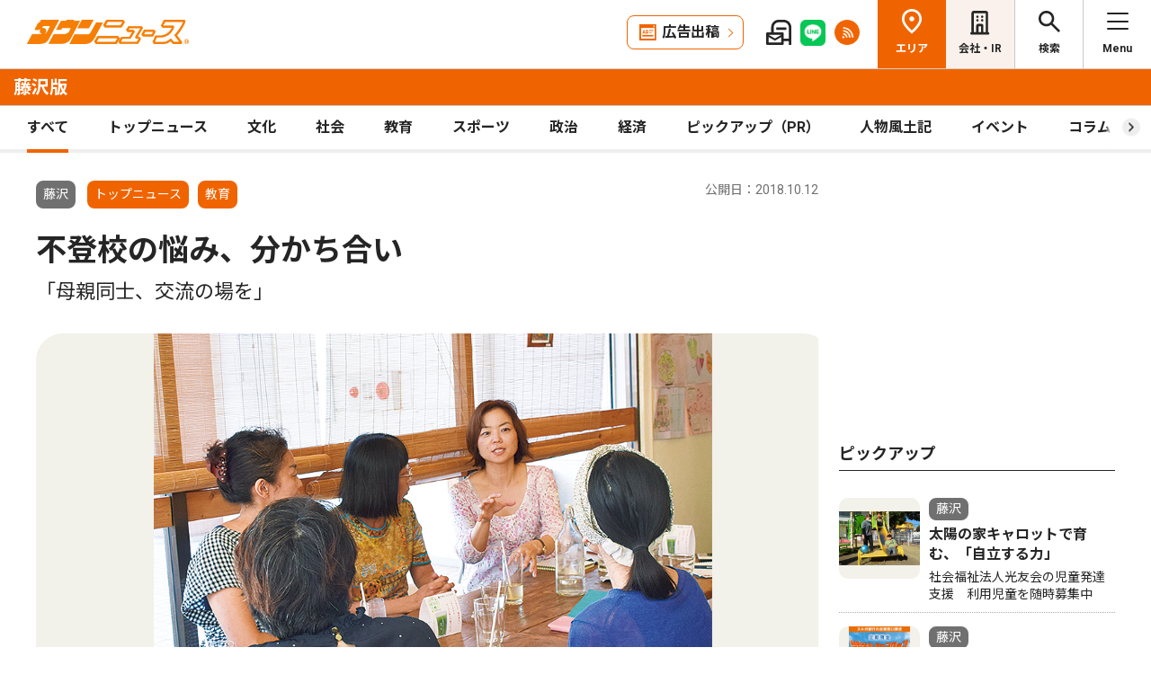

--- FILE ---
content_type: text/html; charset=UTF-8
request_url: https://www.townnews.co.jp/0601/2018/10/12/452849.html
body_size: 17920
content:
<!DOCTYPE html>
<html lang="ja">
<head>
<meta charset="UTF-8">
<meta name="viewport" content="width=device-width,user-scalable=no">
<meta http-equiv="X-UA-Compatible" content="IE=edge">

<title>不登校の悩み、分かち合い 「母親同士、交流の場を」 | 藤沢 | タウンニュース</title>
<meta name="description" content="　年々増え続けている不登校児童生徒。しかし公的な支援や情報が少ないため、当事者家...">

<meta property="fb:app_id" content="1428925777359294">
<meta name="twitter:card" content="summary_large_image">
<meta property="og:site_name" content="タウンニュース">
<meta property="og:type" content="article">
<meta property="og:url" content="">


<meta property="og:title" content="不登校の悩み、分かち合い 「母親同士、交流の場を」 | 藤沢 | タウンニュース">
<meta property="og:description" content="年々増え続けている不登校児童生徒。しかし公的な支援や情報が少ないため、当事者家族が孤立しがちだ。そんな状況を打破しようと５月、藤沢市内で母親同士の交流の場が誕生した。市...">







<meta property="og:image" content="https://www.townnews.co.jp/0601/images/a000807213_01.jpg">
<meta property="og:image:width" content="1200">
<meta property="og:image:height" content="1023">






<link rel="preconnect" href="https://fonts.googleapis.com">
<link rel="preconnect" href="https://fonts.gstatic.com" crossorigin>
<link href="https://fonts.googleapis.com/css2?family=Noto+Sans+JP:wght@400;500;700&family=Roboto:wght@400;500;700&display=swap" rel="stylesheet">

<link rel="stylesheet" type="text/css" href="/css/slick.css">
<link rel="stylesheet" type="text/css" href="/css/common.css">
<link rel="stylesheet" type="text/css" href="/css/tieup.css">
<link rel="stylesheet" type="text/css" href="/css/style.css">
<script src="/js/jquery.min.js"></script>
<script src="/js/slick.min.js"></script>
<script src="/js/common.js"></script>
<script src="/js/action.js"></script>






<script async src="https://securepubads.g.doubleclick.net/tag/js/gpt.js" crossorigin="anonymous"></script>
<script>
  window.googletag = window.googletag || {cmd: []};
  googletag.cmd.push(function() {

    //全ページ共通 
    googletag.defineSlot('/2811735/common_house01_300x100', [300, 100], 'div-gpt-ad-1562658343235-0').addService(googletag.pubads());
    googletag.defineSlot('/2811735/common_house02_300x100', [300, 100], 'div-gpt-ad-1562658393646-0').addService(googletag.pubads());
    googletag.defineSlot('/2811735/common_house03_300x100', [300, 100], 'div-gpt-ad-1562658459837-0').addService(googletag.pubads());
    googletag.defineSlot('/2811735/common_house04_320x100', [320, 100], 'div-gpt-ad-1760520735842-0').addService(googletag.pubads());
    googletag.defineSlot('/2811735/common_house05_320x100', [320, 100], 'div-gpt-ad-1760520781373-0').addService(googletag.pubads());

    //エリア別


    googletag.defineSlot('/2811735/0601_rectangleM_300x250', [300, 250], 'div-gpt-ad-1562716010601-2').addService(googletag.pubads());
    googletag.defineSlot('/2811735/0601_pc_special01_300x100', [300, 100], 'div-gpt-ad-1712711601785-0').addService(googletag.pubads());
    googletag.defineSlot('/2811735/0601_pc_special02_300x100', [300, 100], 'div-gpt-ad-1712711601786-0').addService(googletag.pubads());
    googletag.defineSlot('/2811735/0601_rectangleS_300x100', [300, 100], 'div-gpt-ad-1562716010601-3').addService(googletag.pubads());
    googletag.defineSlot('/2811735/0601_rectangleS_300x100', [300, 100], 'div-gpt-ad-1712711601846-0').addService(googletag.pubads());
    googletag.defineSlot('/2811735/0601_05ad_300x100', [300, 100], 'div-gpt-ad-1759982460372-0').addService(googletag.pubads());
    googletag.defineSlot('/2811735/0601_06ad_300x100', [300, 100], 'div-gpt-ad-1759982488951-0').addService(googletag.pubads());


    googletag.pubads().enableSingleRequest();
    googletag.enableServices();
  });
</script>

<link rel="canonical" href="https://www.townnews.co.jp/0601/2018/10/12/452849.html" />
<!-- ▼▼▼ GoogleAnalytics4 ▼▼▼ -->
<!-- Global site tag (gtag.js) - Google Analytics -->
<script async src="https://www.googletagmanager.com/gtag/js?id=G-S0NKCCBFQP"></script>
<script>
  window.dataLayer = window.dataLayer || [];
  function gtag(){dataLayer.push(arguments);}
  gtag('js', new Date());

  gtag('config', 'G-S0NKCCBFQP');
</script>
<!-- ▲▲▲ GoogleAnalytics4 ▲▲▲ -->


<!-- ▼▼▼Google Tag Manager▼▼▼ -->
<script>(function(w,d,s,l,i){w[l]=w[l]||[];w[l].push({'gtm.start':
new Date().getTime(),event:'gtm.js'});var f=d.getElementsByTagName(s)[0],
j=d.createElement(s),dl=l!='dataLayer'?'&l='+l:'';j.async=true;j.src=
'https://www.googletagmanager.com/gtm.js?id='+i+dl;f.parentNode.insertBefore(j,f);
})(window,document,'script','dataLayer','GTM-NV8XGJ');</script>
<!-- ▲▲▲End Google Tag Manager▲▲▲ -->
</head>


<script>
var $g_entry_blog_id = '46';
var $g_entry_categories = 'トップニュース,教育';
var $g_entry_date = '20181012000000';
</script>
<script src="/js/entry_advertising.js?2025110501"></script>
<script>
document.addEventListener('DOMContentLoaded', function() {
$.ajax({
    type: "GET",
    url: "/entry_ad.json", 
    dataType: "json",
    cache: false,
    async: false
}).then(
    function (json) {
        console.log("load start");
        entry_body = $('#kijiId').html();
        var p_blog_id = '46';
        if (entry_body == ''){ exit; }
        p_categories = 'トップニュース,教育';
        p_date = '20181012000000';
        position = 10;
        ad_text = get_entry_ad_json(json, position, p_categories, p_date, p_blog_id);
        entry_body = insert_entry_ad(entry_body, position, ad_text);
        position = 20;
        ad_text = get_entry_ad_json(json, position, p_categories, p_date, p_blog_id);
        entry_body = insert_entry_ad(entry_body, position, ad_text);
        position = 30;
        ad_text = get_entry_ad_json(json, position, p_categories, p_date, p_blog_id);
        entry_body = insert_entry_ad(entry_body, position, ad_text);
        $('#kijiId').html(entry_body);
    },
    function () {
        console.log("load error");
    }
);
});
</script>

<body>
<div id="wrap">

<header id="head">
		<h1 class="logo">
          <a href="https://www.townnews.co.jp/"><img src="/img/h_logo.png" alt="タウンニュース"></a>
          <a href="https://www.townnews.co.jp/0601/"><span class="area">藤沢版</span></a>
        </h1>
		<p class="top"><a href="https://www.townnews.co.jp/">総合TOPへ</a></p>
		<ul class="link">
			<li class="btn"><a href="https://www.townnews.co.jp/business/">広告出稿</a></li>
			<li><a href="https://www.townnews.co.jp/mail/subscribe?header"><img src="/img/mail1.png" alt="mail"></a></li>
			<li><a href="https://www.townnews.co.jp/line-subscribe.html"><img src="/img/sns1.png" alt="line"></a></li>
			<li><a href="https://www.townnews.co.jp/index.xml"><img src="/img/sns5.png" alt="rss"></a></li>
		</ul>
		<ul class="nav">
			<li class="area"><span>エリア</span></li>
			<li class="company"><a href="https://www.townnews.co.jp/corporate/">会社・IR</a></li>
			<li class="search"><span>検索</span></li>
			<li class="menu"><span>Menu</span></li>
		</ul>
 
		<p class="area-name pcHide"><a href="https://www.townnews.co.jp/0601/">藤沢版</a></p>




		<div class="category">
			<ul>
				<li class="act"><a href="https://www.townnews.co.jp/0601/">すべて</a></li>
				<li class="" ><a href="https://www.townnews.co.jp/0601/topnews/">トップニュース</a></li>
				<li class="" ><a href="https://www.townnews.co.jp/0601/culture/">文化</a></li>
				<li class="" ><a href="https://www.townnews.co.jp/0601/social/">社会</a></li>
				<li class="" ><a href="https://www.townnews.co.jp/0601/education/">教育</a></li>
				<li class="" ><a href="https://www.townnews.co.jp/0601/sports/">スポーツ</a></li>
				<li class="" ><a href="https://www.townnews.co.jp/0601/politics/">政治</a></li>
				<li class="" ><a href="https://www.townnews.co.jp/0601/economy/">経済</a></li>
				<li class="" ><a href="https://www.townnews.co.jp/0601/pickup/">ピックアップ（PR）</a></li>
				<li class="" ><a href="https://www.townnews.co.jp/0601/person/">人物風土記</a></li>
                <li class="" ><a href="https://www.townnews.co.jp/0601/localnews/event/">イベント</a></li>
				<li class="sub"><a href="https://www.townnews.co.jp/0601/column/">コラム</a></li>
				<li class=""><a href="https://www.townnews.co.jp/0601/athome/">あっとほーむ</a></li>
				<li class=""><a href="https://www.townnews.co.jp/0601/present/">プレゼント</a></li>
</ul>
		<!--category--></div>
			<div class="sub-category">
				<ul class="inner">
					<li><a href="https://www.townnews.co.jp/0601/column/">すべてのコラム</a></li>
	
        
		
        
                
                        <li><a href="https://www.townnews.co.jp/0601/column/cat-518/">ベルマガ通信</a></li>
                
        
	
        
		
        
                
                        <li><a href="https://www.townnews.co.jp/0601/column/how-to/">HOW TO コミュニケーション</a></li>
                
        
	
        
		
        
                
                        <li><a href="https://www.townnews.co.jp/0601/column/cat-515/">お口と歯の健康</a></li>
                
        
	
        
		
        
                
                        <li><a href="https://www.townnews.co.jp/0601/column/cat-517/">ひとつながりで高める地域防災</a></li>
                
        
	
        
		
        
                
                        <li><a href="https://www.townnews.co.jp/0601/column/cat-516/">わがまち郷土愛</a></li>
                
        
	
        
		
        
                
                        <li><a href="https://www.townnews.co.jp/0601/column/tech/">フジサワTECH</a></li>
                
        
	
        
		
        
                
                        <li><a href="https://www.townnews.co.jp/0601/column/cat-514/">税金あれこれ。</a></li>
                
        
	
				</ul>
			<!--sub-category--></div>


	</header><div id="side-nav">
		<div class="menu">
            <h2>藤沢版</h2>
			<p class="close">閉じる</p>
			<ul class="menu-list1">
				<li><a href="https://www.townnews.co.jp/0601/culture/">文化</a></li>
				<li><a href="https://www.townnews.co.jp/0601/social/">社会</a></li>
				<li><a href="https://www.townnews.co.jp/0601/education/">教育</a></li>
				<li><a href="https://www.townnews.co.jp/0601/sports/">スポーツ</a></li>
				<li><a href="https://www.townnews.co.jp/0601/politics/">政治</a></li>
				<li><a href="https://www.townnews.co.jp/0601/economy/">経済</a></li>
                <li><a href="https://www.townnews.co.jp/0601/localnews/event/">イベント</a></li>
				<li><a href="https://www.townnews.co.jp/0601/present/">プレゼント</a></li>
			</ul>
			<ul class="menu-list2">
				<li><a href="https://www.townnews.co.jp/0601/topnews/">トップニュース</a></li>
                <li><a href="https://www.townnews.co.jp/0601/advertising/">意見広告・議会報告</a></li>
                <li><a href="https://www.townnews.co.jp/0601/pickup/">ピックアップ（PR）</a></li>
                <li><a href="https://www.townnews.co.jp/0601/person/">人物風土記</a></li>
				<li class="sub"><a href="#">コラム</a>
					<div class="sub-category">
						<ul>
							<li><a href="https://www.townnews.co.jp/0601/column/">すべてのコラム</a></li>
			
                            
						    
                        
                            
                                <li><a href="https://www.townnews.co.jp/0601/column/cat-518/">ベルマガ通信</a></li>
                            
                        
			
                            
						    
                        
                            
                                <li><a href="https://www.townnews.co.jp/0601/column/how-to/">HOW TO コミュニケーション</a></li>
                            
                        
			
                            
						    
                        
                            
                                <li><a href="https://www.townnews.co.jp/0601/column/cat-515/">お口と歯の健康</a></li>
                            
                        
			
                            
						    
                        
                            
                                <li><a href="https://www.townnews.co.jp/0601/column/cat-517/">ひとつながりで高める地域防災</a></li>
                            
                        
			
                            
						    
                        
                            
                                <li><a href="https://www.townnews.co.jp/0601/column/cat-516/">わがまち郷土愛</a></li>
                            
                        
			
                            
						    
                        
                            
                                <li><a href="https://www.townnews.co.jp/0601/column/tech/">フジサワTECH</a></li>
                            
                        
			
                            
						    
                        
                            
                                <li><a href="https://www.townnews.co.jp/0601/column/cat-514/">税金あれこれ。</a></li>
                            
                        
			
						</ul>
					<!--sub-category--></div>
				</li>
                <li><a href="https://www.townnews.co.jp/0601/athome/">あっとほーむデスク</a></li>

			</ul>

			<div class="top-block">
				<h2>タウンニュース総合TOP</h2>
				<ul class="menu-list2">
					<li><a href="https://www.townnews.co.jp/pr/prtimes/">PR TIMES (プレスリリース)</a></li>
					<li><a href="https://www.townnews.co.jp/album/">WEBアルバム</a></li>
				</ul>
				<p class="top-link"><a href="https://www.townnews.co.jp/">タウンニュースTOPへ</a></p>
			<!--top-block--></div>

			<ul class="menu-list3">
				<li><a href="https://www.townnews.co.jp/corporate/">会社・IR情報</a></li>
				<li><a href="https://www.townnews.co.jp/business/">広告掲載をご検討の方へ</a></li>
				<li><a href="https://www.townnews.co.jp/recruit/">採用情報</a></li>
			</ul>
			<ul class="menu-btn">
				<li><a href="https://www.townnews.co.jp/line-subscribe.html">タウンニュース for LINEのご登録</a></li>
				<li><a href="https://www.townnews.co.jp/mail/subscribe?header">メール版タウンニュースのご登録</a></li>
				<li class="ad"><a href="/business/">広告出稿をご検討のスポンサー様へ</a></li>
			</ul>
			<ul class="sns">
				<li><a href="https://www.townnews.co.jp/line-subscribe.html" target="_blank"><img src="/img/sns1.png" alt="LINE"></a></li>
				<li><a href="https://twitter.com/townnews_twi" target="_blank"><img src="/img/sns2.png" alt="X"></a></li>
				<li><a href="https://www.facebook.com/townnews.fb" target="_blank"><img src="/img/sns3.png" alt="Facebook"></a></li>
				<li><a href="https://www.youtube.com/@townnews2481" target="_blank"><img src="/img/sns4.png" alt="youtube"></a></li>
				<li><a href="https://www.townnews.co.jp/index.xml" target="_blank"><img src="/img/sns5.png" alt="RSS"></a></li>
			</ul>
			<p class="contact"><a href="/corporate/contact.html">お問い合わせ</a></p>
			<p class="close btm">閉じる</p>
		<!--menu--></div>

		<div class="area">
			<h2>エリア一覧</h2>
			<p class="close">閉じる</p>
			<dl>
				<dt>横浜エリア</dt>
				<dd>
					<ul>
						<li><a href="https://www.townnews.co.jp/0101/">青葉区</a></li>
						<li><a href="https://www.townnews.co.jp/0102/">緑区</a></li>
						<li><a href="https://www.townnews.co.jp/0103/">港北区</a></li>
						<li><a href="https://www.townnews.co.jp/0104/">都筑区</a></li>
						<li><a href="https://www.townnews.co.jp/0105/">旭区・瀬谷区</a></li>
						<li><a href="https://www.townnews.co.jp/0108/">戸塚区・泉区</a></li>
						<li><a href="https://www.townnews.co.jp/0112/">港南区・栄区</a></li>
						<li><a href="https://www.townnews.co.jp/0113/">中区・西区・南区</a></li>
						<li><a href="https://www.townnews.co.jp/0110/">金沢区・磯子区</a></li>
						<li><a href="https://www.townnews.co.jp/0115/">保土ケ谷区</a></li>
						<li><a href="https://www.townnews.co.jp/0116/">鶴見区</a></li>
						<li><a href="https://www.townnews.co.jp/0117/">神奈川区</a></li>
					</ul>
				</dd>
				<dt>川崎エリア</dt>
				<dd>
					<ul>
						<li><a href="https://www.townnews.co.jp/0201/">宮前区</a></li>
						<li><a href="https://www.townnews.co.jp/0202/">高津区</a></li>
						<li><a href="https://www.townnews.co.jp/0203/">多摩区・麻生区</a></li>
						<li><a href="https://www.townnews.co.jp/0204/">中原区</a></li>
						<li><a href="https://www.townnews.co.jp/0206/">川崎区・幸区</a></li>
					</ul>
				</dd>
				<dt>相模原・東京多摩エリア</dt>
				<dd>
					<ul>
						<li><a href="https://www.townnews.co.jp/0301/">さがみはら中央区</a></li>
						<li><a href="https://www.townnews.co.jp/0302/">さがみはら南区</a></li>
						<li><a href="https://www.townnews.co.jp/0303/">さがみはら緑区</a></li>
						<li><a href="https://www.townnews.co.jp/0304/">町田</a></li>
						<li><a href="https://www.townnews.co.jp/0305/">八王子</a></li>
						<li><a href="https://www.townnews.co.jp/0306/">多摩</a></li>
					</ul>
				</dd>
				<dt>県央エリア</dt>
				<dd>
					<ul>
						<li><a href="https://www.townnews.co.jp/0401/">大和</a></li>
						<li><a href="https://www.townnews.co.jp/0402/">海老名・座間・綾瀬</a></li>
						<li><a href="https://www.townnews.co.jp/0404/">厚木・愛川・清川</a></li>
						<li><a href="https://www.townnews.co.jp/0405/">伊勢原</a></li>
					</ul>
				</dd>
				<dt>横須賀・三浦エリア</dt>
				<dd>
					<ul>
						<li><a href="https://www.townnews.co.jp/0501/">横須賀・三浦</a></li>
						<li><a href="https://www.townnews.co.jp/0503/">逗子・葉山</a></li>
					</ul>
				</dd>
				<dt>湘南・県西エリア</dt>
				<dd>
					<ul>
						<li><a href="https://www.townnews.co.jp/0601/">藤沢</a></li>
						<li><a href="https://www.townnews.co.jp/0602/">鎌倉</a></li>
						<li><a href="https://www.townnews.co.jp/0603/">茅ヶ崎・寒川</a></li>
						<li><a href="https://www.townnews.co.jp/0605/">平塚・大磯・二宮・中井</a></li>
						<li><a href="https://www.townnews.co.jp/0607/">小田原・箱根・湯河原・真鶴</a></li>
						<li><a href="https://www.townnews.co.jp/0608/">足柄</a></li>
						<li><a href="https://www.townnews.co.jp/0610/">秦野</a></li>
					</ul>
				</dd>
			</dl>
			<p class="close btm">閉じる</p>
		<!--area--></div>

		<div class="search">

<h2>記事をさがす</h2>
			<p class="close">閉じる</p>
            <p class="search-text">キーワード・カテゴリ・年月のいずれかを入力してください。<br>
            ※エリアのみの選択では記事検索できません。</p>
			<form id="side-search-form" name="search-form" action="/cgi-bin/product/mt-search.cgi" method="get">
				<input type="hidden" name="blog_id" value="46" />
				<input type="hidden" name="limit" value="20" />
				<p class="text"><input name="search" type="text" placeholder="キーワードを入力"></p>
                <input type="hidden" name="IncludeBlogs" value="46" />
				<ul class="select">


                    
                    
                    <li>
                        <select id="side-category" name="category">
						<option value="">カテゴリ選択</option>
                        <option value="トップニュース"  >トップニュース</option>
						<option value="文化"  >文化</option>
						<option value="社会"  >社会</option>
						<option value="教育"  >教育</option>
						<option value="スポーツ"  >スポーツ</option>
						<option value="政治"  >政治</option>
						<option value="経済"  >経済</option>
						<option value="人物風土記"   >人物風土記</option>
						<option value="ピックアップ（PR）"   >ピックアップ（PR）</option>
						<option value="イベント"   >イベント</option>
						<option value="コラム"   >コラム</option>
						<option value="プレゼント"  >プレゼント</option>
					    </select>
                   </li>
				   <li>
<!-- 年月選択コンボボックス -->





                      <select id="side-search_year_month" name="search_year_month">
                        <option value="">年月を選択</option>
                        

<option value="202601">2026年01月</option>

<option value="202512">2025年12月</option>

<option value="202511">2025年11月</option>

<option value="202510">2025年10月</option>

<option value="202509">2025年09月</option>

<option value="202508">2025年08月</option>

<option value="202507">2025年07月</option>

<option value="202506">2025年06月</option>

<option value="202505">2025年05月</option>

<option value="202504">2025年04月</option>

<option value="202503">2025年03月</option>

<option value="202502">2025年02月</option>

<option value="202501">2025年01月</option>

<option value="202412">2024年12月</option>

<option value="202411">2024年11月</option>

<option value="202410">2024年10月</option>

<option value="202409">2024年09月</option>

<option value="202408">2024年08月</option>

<option value="202407">2024年07月</option>

<option value="202406">2024年06月</option>

<option value="202405">2024年05月</option>

<option value="202404">2024年04月</option>

<option value="202403">2024年03月</option>

<option value="202402">2024年02月</option>

<option value="202401">2024年01月</option>


					  </select>
                    </li>
				</ul>
	<p class="btn">
    <input type="submit" onclick="submitSideSearch(event, 'side-search-form');" value="検索する">
    </p>
</form>


			<p class="close btm">閉じる</p>
		<!--search--></div>
	<!--side-nav--></div>
	<div id="main">
		<div class="detail-wrap inner">
			<p class="back"><a href="javascript:history.back();">戻る</a></p>
			<div class="detail-block">

				<div class="title">
					<p class="ico">
                    <span class="area">藤沢</span>
                    <span class="tag">トップニュース</span></MTUnless><span class="tag">教育</span></MTUnless>


                    <p class="date">公開日：2018.10.12
                    
                    </p>
					<h1>
 	                    

						不登校の悩み、分かち合い
						<br><span>「母親同士、交流の場を」</span>
					</h1>
				<!--title--></div>







				<div class="img-box">
					<ul class="slide3">

						<li>
							<p class="img"><a href="#"><img src="https://www.townnews.co.jp/0601/images/a000807213_01.jpg" alt=""></a></p>
							<p class="text">小沼さん（右から2番目）が呼びかけ実現した</p>
						</li>








					</ul>
				<!--img-box--></div>




				<div class="modal" style="display: none;">
					<div class="modal-content">
						<p class="close">閉じる</p>
						<div class="modal-slider">
						<!--modal-slider--></div>
					<!--modal-content--></div>
				<!--modal--></div>

				<ul class="share">
					<li><a href="https://twitter.com/share?url=https://www.townnews.co.jp/0601/2018/10/12/452849.html&text=%e3%80%90%e3%82%bf%e3%82%a6%e3%83%b3%e3%83%8b%e3%83%a5%e3%83%bc%e3%82%b9%E8%97%A4%E6%B2%A2%e7%89%88%e3%80%91%E4%B8%8D%E7%99%BB%E6%A0%A1%E3%81%AE%E6%82%A9%E3%81%BF%E3%80%81%E5%88%86%E3%81%8B%E3%81%A1%E5%90%88%E3%81%84 %E3%80%8C%E6%AF%8D%E8%A6%AA%E5%90%8C%E5%A3%AB%E3%80%81%E4%BA%A4%E6%B5%81%E3%81%AE%E5%A0%B4%E3%82%92%E3%80%8D" target="_blank" rel="nofollow"><img src="/img/sns2.png" alt="X"></a></li>
					<li><a href="https://www.facebook.com/sharer/sharer.php?u=https://www.townnews.co.jp/0601/2018/10/12/452849.html" target="_blank" rel="nofollow"><img src="/img/sns3.png" alt="Facebook"></a></li>
					<li><a href="http://line.me/R/msg/text/?%E4%B8%8D%E7%99%BB%E6%A0%A1%E3%81%AE%E6%82%A9%E3%81%BF%E3%80%81%E5%88%86%E3%81%8B%E3%81%A1%E5%90%88%E3%81%84%20%E3%80%8C%E6%AF%8D%E8%A6%AA%E5%90%8C%E5%A3%AB%E3%80%81%E4%BA%A4%E6%B5%81%E3%81%AE%E5%A0%B4%E3%82%92%E3%80%8D%20%7C%20%E8%97%A4%E6%B2%A2%20%7C%20%E3%82%BF%E3%82%A6%E3%83%B3%E3%83%8B%E3%83%A5%E3%83%BC%E3%82%B9%0D%0Ahttps://www.townnews.co.jp/0601/2018/10/12/452849.html" target="_blank"  rel="nofollow"><img src="/img/sns1.png" alt="LINE"></a></li>
					<li><a href="http://b.hatena.ne.jp/add?mode=confirm&url=https://www.townnews.co.jp/0601/2018/10/12/452849.html&title=%E4%B8%8D%E7%99%BB%E6%A0%A1%E3%81%AE%E6%82%A9%E3%81%BF%E3%80%81%E5%88%86%E3%81%8B%E3%81%A1%E5%90%88%E3%81%84%20%E3%80%8C%E6%AF%8D%E8%A6%AA%E5%90%8C%E5%A3%AB%E3%80%81%E4%BA%A4%E6%B5%81%E3%81%AE%E5%A0%B4%E3%82%92%E3%80%8D%20%7C%20%E8%97%A4%E6%B2%A2%20%7C%20%E3%82%BF%E3%82%A6%E3%83%B3%E3%83%8B%E3%83%A5%E3%83%BC%E3%82%B9" target="_blank"  rel="nofollow"><img src="/img/sns6.png" alt="B!"></a></li>
					<li class="share_copy"><a href="#" target="_blank"><img src="/img/sns7.png" alt="copy"></a></li>
				</ul>

				<!-- 本文エリア -->
				<div class="detail-box">
                <p>　年々増え続けている不登校児童生徒。しかし公的な支援や情報が少ないため、当事者家族が孤立しがちだ。そんな状況を打破しようと５月、藤沢市内で母親同士の交流の場が誕生した。市内外から参加者が訪れている。<br /><br />　「最初は、毎朝戦いでつらかった。前の日は『明日は学校に行くよ』というのに、朝起きて来ない。あと10分で学校が始まるよって、お尻を叩いていた。遅刻したら余計に行かないから必死だった」<br /><br />　そんな体験談に参加者が大きくうなづいた。<br /><br />　この会「朝カフェ」を主催している小沼陽子さん（43）＝辻堂新町在住＝は、２人の子どもが不登校だ。現在、自宅を拠点に図書館など地域の教育資源を活用したホームスクーリングを実践している。しかし、たどりつくまでには、紆余曲折があった。<br /><br />　中学生の子を持つ親は、「同じ境遇の親と交流したいと思っても、学校には個人情報なので教えられないと言われた」と話す。フリースクールなどの情報も学校から提示されることはなく、「ここに来てようやく自分がほっとできた」と言う小学生の親もいた。「親は孤立しがち。だからつながりを作りたい」と、小沼さんは話す。<br /><br />　会は月１回、善行駅前の飲食店などで開催されている。今月１日の会には、市内や鎌倉市の不登校児童生徒の保護者や、「保育園にいやいやながら通っているので事前に知っておきたい」という母親など９人が参加した。自己紹介のあとには、自宅学習の仕方や高校受験などの情報交換が行われ、さらには母親同士の趣味の話に広がり、不登校の話から逸れていく。小沼さんは、「それでいいと思っている。お母さんが元気になれば子どもも元気になる。そんな場にしたい」と思いを語る。<br /><br />　昨年発表された文部科学省の調査によると、小・中学生の不登校は全国で13万４３９８人おり、５年前から年々増え続けているが、公的な支援は少ない。一方、ある母親は「悩んでいるお母さんを誘ったら、そこまで深刻ではないと言われた。家庭ごとに考え方も違うし、簡単に誘えないのも難しいところ。地道に活動を拡げていきたい」と話した。<br /><br />　朝カフェの情報は、【URL】http://homeschooling-town.comへ。<br /><br /></p>
				<!-- //本文エリア -->
			








                
                
   

			<div class="keyword">
			<ul>
					<li><a href="https://www.townnews.co.jp/cgi-bin/product/mt-search.cgi?IncludeBlogs=46&amp;tag=%E6%95%99%E8%82%B2&amp;limit=20">#教育</a></li>
			</ul>
			<!--keyword--></div>
			<!--detail-box--></div>

<div class="spHide" data-nosnippet>
<div class="inner tab-area">
			<h3 class="list-ttl">他のエリアのニュース</h3>
			<ul class="tab-menu">
				<li>新着記事</li>
            
			</ul>
			<div class="tab-block act">
				<div class="main-list">

                







						<div class="box"><a href="https://www.townnews.co.jp/0404/2026/01/29/822916.html">
							<p class="img">
								<img src="https://www.townnews.co.jp/0404/images/a001430018_02.jpg" alt="市内から３人が優秀教員">
 

								<span class="tag-box"></MTUnless><span class="tag">教育</span></MTUnless></span>


							</p>
							<p class="area">厚木・愛川・清川</p>
							<p class="date">2026.01.29</p>
                            
							<p class="ttl">市内から３人が優秀教員</p>
							<p>文部科学大臣から表彰</p>
						</a><!--box--></div>
                







						<div class="box"><a href="https://www.townnews.co.jp/0401/2026/01/28/822888.html">
							<p class="img">
								<img src="/img/category/sports3.jpg" alt="姿勢改善を体験">

								<span class="tag-box"><span class="tag">スポーツ</span></MTUnless></MTUnless></span>


							</p>
							<p class="area">大和</p>
							<p class="date">2026.01.28</p>
                            
							<p class="ttl">姿勢改善を体験</p>
							<p>２月11日リフレック</p>
						</a><!--box--></div>
                







						<div class="box"><a href="https://www.townnews.co.jp/0401/2026/01/30/823008.html">
							<p class="img">
								<img src="/img/category/culture1.jpg" alt="あっとほーむデスク">

								<span class="tag-box"></MTUnless><span class="tag">文化</span></MTUnless></span>


							</p>
							<p class="area">大和</p>
							<p class="date">2026.01.30</p>
                            
							<p class="ttl">あっとほーむデスク</p>
							
						</a><!--box--></div>

				<!--main-list--></div>
				<p class="btn-type1"><a href="#" class="area-nav">エリア一覧を見る</a></p>
			<!--tab-block--></div>
 
		<!--inner--></div>
</div>
		<!--detail-block--></div>






<div class="side-block" data-nosnippet>
            <p class="ad">
            <!-- /2811735/0601_rectangleM_300x250 -->
<div id='div-gpt-ad-1562716010601-2' style='min-width: 300px;min-height: 250px;text-align: center;'>
<script>
    googletag.cmd.push(function() { googletag.display('div-gpt-ad-1562716010601-2'); });
</script>
</div>




                        
            </p>
			<div class="pcHide">
			<div class="inner tab-area">
			<h3 class="list-ttl">他のエリアのニュース</h3>
			<ul class="tab-menu">
				<li>新着記事</li>
            
			</ul>
			<div class="tab-block act">
				<div class="main-list">

                







						<div class="box"><a href="https://www.townnews.co.jp/0610/2026/01/30/822262.html">
							<p class="img">
								<img src="https://www.townnews.co.jp/0610/images/a001430241_20.jpg" alt="”終活”のこと考えませんか">
 

								<span class="tag-box"><span class="tag">ピックアップ（PR）</span></MTUnless></MTUnless></span>


							</p>
							<p class="area">秦野</p>
							<p class="date">2026.01.30</p>
                            
							<p class="ttl">”終活”のこと考えませんか</p>
							<p>２月８日　富士見斎場でハッピーライフフェスタ</p>
						</a><!--box--></div>
                







						<div class="box"><a href="https://www.townnews.co.jp/0110/2026/01/29/822571.html">
							<p class="img">
								<img src="https://www.townnews.co.jp/0110/images/a001429855_45.jpg" alt="安藤選手がオールスターに">
 

								<span class="tag-box"><span class="tag">コラム</span></MTUnless></MTUnless></span>


							</p>
							<p class="area">金沢区・磯子区</p>
							<p class="date">2026.01.29</p>
                            <p>横浜ビー・コルセアーズ</p>
							<p class="ttl">安藤選手がオールスターに</p>
							
						</a><!--box--></div>
                







						<div class="box"><a href="https://www.townnews.co.jp/0303/2026/01/29/822372.html">
							<p class="img">
								<img src="https://www.townnews.co.jp/0303/images/a001430679_06.jpg" alt="学生対象のビジコン開催">
 

								<span class="tag-box"><span class="tag">トップニュース</span></MTUnless><span class="tag">経済</span></MTUnless></span>


							</p>
							<p class="area">さがみはら緑区</p>
							<p class="date">2026.01.29</p>
                            <p>相模原ＹＥＧ</p>
							<p class="ttl">学生対象のビジコン開催</p>
							<p>２月18日「マネーの子猫」</p>
						</a><!--box--></div>
                







						<div class="box"><a href="https://www.townnews.co.jp/0102/2026/01/29/822504.html">
							<p class="img">
								<img src="https://www.townnews.co.jp/0102/images/a001430201_02.jpg" alt="シャッターアートで啓発">
 

								<span class="tag-box"></MTUnless><span class="tag">教育</span></MTUnless></span>


							</p>
							<p class="area">緑区</p>
							<p class="date">2026.01.29</p>
                            <p>みどり歯科医院</p>
							<p class="ttl">シャッターアートで啓発</p>
							<p>松原さんの防犯ポスター</p>
						</a><!--box--></div>

				<!--main-list--></div>
				<p class="btn-type1"><a href="#" class="area-nav">エリア一覧を見る</a></p>
			<!--tab-block--></div>
 
		<!--inner--></div>
			</div>
			<h2>ピックアップ</h2>
			<div class="main-list">









				<div class="box"><a href="https://www.townnews.co.jp/0601/2026/01/23/821802.html">
					<p class="img">
						<img src="https://www.townnews.co.jp/0601/images/2026121171233_815924.jpg" alt="太陽の家キャロットで育む、「自立する力」">
 

					</p>
					<p class="area">藤沢</p>
                    
                    
					<p class="ttl">太陽の家キャロットで育む、「自立する力」</p>
					<p>社会福祉法人光友会の児童発達支援　利用児童を随時募集中</p>
				</a><!--box--></div>








				<div class="box"><a href="https://www.townnews.co.jp/0601/2026/01/30/821214.html">
					<p class="img">
						<img src="https://www.townnews.co.jp/0601/images/a001429302_210.jpg" alt="特別金利キャンペーンを開始">
 

					</p>
					<p class="area">藤沢</p>
                    
                    <p>スルガ銀行定期預金</p>
					<p class="ttl">特別金利キャンペーンを開始</p>
					<p>店頭窓口限定の特別金利 ６月５日まで</p>
				</a><!--box--></div>








				<div class="box"><a href="https://www.townnews.co.jp/0601/2026/01/30/822889.html">
					<p class="img">
						<img src="https://www.townnews.co.jp/0601/images/a001429996_21.jpg" alt="世界のうたとあそぼう！">
 

					</p>
					<p class="area">藤沢</p>
                    
                    <p>歌って、踊って、遊んで―藤沢市でワークショップ　参加者募集</p>
					<p class="ttl">世界のうたとあそぼう！</p>
					<p>３月８日（日）　小学生以上対象（参加無料）</p>
				</a><!--box--></div>








				<div class="box"><a href="https://www.townnews.co.jp/0601/2026/01/30/821787.html">
					<p class="img">
						<img src="https://www.townnews.co.jp/0601/images/a001428956_01.jpg" alt="窓に塗るだけで遮熱＆断熱を実感！">
 

					</p>
					<p class="area">藤沢</p>
                    
                    <p>2026年の猛暑・西日対策に</p>
					<p class="ttl">窓に塗るだけで遮熱＆断熱を実感！</p>
					<p>（株）Ｔ･Ｔ･Ｏが県西と湘南でも取り扱い</p>
				</a><!--box--></div>

			<!--side-list--></div>
			<p class="btn-type1"><a href="https://www.townnews.co.jp/0601/pickup/">すべて見る</a></p>

			<h2>意見広告・議会報告</h2>
			<div class="main-list">








				<div class="box"><a href="https://www.townnews.co.jp/0601/2026/01/23/821834.html">
					<p class="img">
						<img src="https://www.townnews.co.jp/0601/images/a001427644_03.jpg" alt="駅前動線に喫煙所は必要か">
 

					</p>
					<p class="area">藤沢</p>
                
                
					<p class="ttl">駅前動線に喫煙所は必要か</p>
					<p>藤沢市議会議員 西智</p>
				</a><!--box--></div>








				<div class="box"><a href="https://www.townnews.co.jp/0601/2026/01/23/821780.html">
					<p class="img">
						<img src="https://www.townnews.co.jp/0601/images/a001428421_11.jpg" alt="日本列島を、強く豊かに。">
 

					</p>
					<p class="area">藤沢</p>
                
                <p>意見広告</p>
					<p class="ttl">日本列島を、強く豊かに。</p>
					<p>自由民主党 衆議院議員  星野つよし</p>
				</a><!--box--></div>








				<div class="box"><a href="https://www.townnews.co.jp/0601/2026/01/23/821623.html">
					<p class="img">
						<img src="https://www.townnews.co.jp/0601/images/a001428420_01.jpg" alt="止めよう！軍事優先国家への道―命と暮らしに根ざす政治―">
 

					</p>
					<p class="area">藤沢</p>
                
                
					<p class="ttl">止めよう！軍事優先国家への道―命と暮らしに根ざす政治―</p>
					<p>衆議院議員　阿部知子</p>
				</a><!--box--></div>

			<!--side-list--></div>
			<p class="btn-type1"><a href="https://www.townnews.co.jp/0601/advertising/">すべて見る</a></p>

<h2>藤沢 トップニュースの新着記事</h2>
			<div class="main-list">








				<div class="box"><a href="https://www.townnews.co.jp/0601/2026/01/30/823004.html">
					<p class="img">
						<img src="https://www.townnews.co.jp/0601/images/a001430861_01.jpg" alt="歌と踊りで届け、共生の心">
 

                        
						<span class="tag-box"></MTUnless><span class="tag">社会</span></MTUnless></span>


					</p>
					<p class="area">藤沢</p>
                    
					<p class="ttl">歌と踊りで届け、共生の心</p>
					<p>　辻堂神台在住・清水さんがＰＶ制作</p>
					<p class="date">2026.01.30</p>
				</a><!--box--></div>








				<div class="box"><a href="https://www.townnews.co.jp/0601/2026/01/30/823003.html">
					<p class="img">
						<img src="https://www.townnews.co.jp/0601/images/a001430985_01.jpg" alt="フィン水泳で日本新">
 

                        
						<span class="tag-box"><span class="tag">スポーツ</span></MTUnless></MTUnless></span>


					</p>
					<p class="area">藤沢</p>
                    <p>六会中２年原田さん</p>
					<p class="ttl">フィン水泳で日本新</p>
					<p>ジュニア３種目の記録保持者に</p>
					<p class="date">2026.01.30</p>
				</a><!--box--></div>








				<div class="box"><a href="https://www.townnews.co.jp/0601/2026/01/23/821845.html">
					<p class="img">
						<img src="https://www.townnews.co.jp/0601/images/a001428898_04.jpg" alt="「集まれ、還暦世代」">
 

                        
						<span class="tag-box"></MTUnless><span class="tag">社会</span></MTUnless></span>


					</p>
					<p class="area">藤沢</p>
                    
					<p class="ttl">「集まれ、還暦世代」</p>
					<p>来月14日 トリプル成人式</p>
					<p class="date">2026.01.23</p>
				</a><!--box--></div>








				<div class="box"><a href="https://www.townnews.co.jp/0601/2026/01/23/821844.html">
					<p class="img">
						<img src="/img/category/social1.jpg" alt="出動・搬送が過去最多">

                        
						<span class="tag-box"></MTUnless><span class="tag">社会</span></MTUnless></span>


					</p>
					<p class="area">藤沢</p>
                    <p>２０２５年市内救急</p>
					<p class="ttl">出動・搬送が過去最多</p>
					<p>火災も増加傾向</p>
					<p class="date">2026.01.23</p>
				</a><!--box--></div>

            <!--main-list--></div>
			<p class="btn-type1"><a href="https://www.townnews.co.jp/cgi-bin/product/mt-search.cgi?category=トップニュース&blog_id=46&limit=20">藤沢 トップニュースの記事を検索</a></p>


			<h2>コラム</h2>
			<div class="main-list">









				<div class="box"><a href="https://www.townnews.co.jp/0601/2025/12/05/814636.html">
					<p class="img">
						<img src="https://www.townnews.co.jp/0601/images/a001420226_398.jpg" alt="クラブが変わる時が来た、のか？">
						
					</p>
					<p class="area">藤沢</p>
                    <p>ベルマガ通信（Ｊリーグ湘南ベルマーレ：戦評）</p>
					<p class="ttl">クラブが変わる時が来た、のか？</p>
					<p>11月30日Ｊ１第37節 ホーム湘南１-０清水</p>
					<p class="date">2025.12.05</p>
				</a><!--box--></div>









				<div class="box"><a href="https://www.townnews.co.jp/0601/2025/11/14/811445.html">
					<p class="img">
						<img src="https://www.townnews.co.jp/0601/images/a001414978_394.jpg" alt="責任をとる文化なき降格決定後の快勝">
						
					</p>
					<p class="area">藤沢</p>
                    <p>ベルマガ通信（Ｊリーグ湘南ベルマーレ：戦評）</p>
					<p class="ttl">責任をとる文化なき降格決定後の快勝</p>
					<p>11月8日Ｊ１第36節 ホーム湘南 5 – 2新潟</p>
					<p class="date">2025.11.14</p>
				</a><!--box--></div>

			<!--side-list--></div>
			<p class="btn-type1"><a href="https://www.townnews.co.jp/0601/column/">コラム一覧</a></p>

			<h2 id="recruit_side_title" >求人特集</h2>
            <div id="recruit_side_menu" class="recruit"></div>
            <script src="/0601/job_box_side_menu.js"></script>

			<div class="area-info">
				<div class="inner">
					<div class="block">
						<h2 class="area-ttl"><span>藤沢編集室</span></h2>
						<p class="tel">0466-55-4777</p>
						<p class="fax">0466-55-4888</p>
						<ul class="btn">
							<li><a href="https://www.townnews.co.jp/inquiry.html">情報提供・ご意見はこちら</a></li>
							<li><a href="https://www.townnews.co.jp/enquiry/secondaryuse.html#">著作物の二次利用等はこちら</a></li>
							<li><a href="https://www.townnews.co.jp/business/">広告掲載はこちら</a></li>
							<li><a href="https://www.townnews.co.jp/0601/arrangement.html">紙面の設置場所はこちら</a></li>
						</ul>
					<!--block--></div>
					<div class="block">
						<h2>外部リンク</h2>
						
<ul class="link">
	<li><a href="https://www.city.fujisawa.kanagawa.jp/" target="_blank">藤沢市役所</a></li>
	<li><a href="https://www.kodomokan.jp/" target="_blank">湘南台文化センターこども館</a></li>
	<li><a href="https://www.fujisawa-kanko.jp/" target="_blank">藤沢市観光協会</a></li>
	<li><a href="https://www.lib.city.fujisawa.kanagawa.jp/" target="_blank">藤沢市図書館</a></li>
</ul>

					<!--block--></div>
				<!--inner--></div>
			<!--area-info--></div>
		<!--side-block--></div>
	<!--detail-wrap--></div>

<!-- フッターバナー広告 -->


		<div class="pr-bnr1">
			<div class="inner">
				<ul>
                    <!-- /2811735/common_house01_300x100 -->
<li id='div-gpt-ad-1562658343235-0' style='min-width: 300px; min-height: 100px;'>
  <script>
    googletag.cmd.push(function() { googletag.display('div-gpt-ad-1562658343235-0'); });
  </script>
</li>
<!-- /2811735/common_house02_300x100 -->
<li id='div-gpt-ad-1562658393646-0' style='min-width: 300px; min-height: 100px;'>
  <script>
    googletag.cmd.push(function() { googletag.display('div-gpt-ad-1562658393646-0'); });
  </script>
</li>
<!-- /2811735/common_house03_300x100 -->
<li id='div-gpt-ad-1562658459837-0' style='min-width: 300px; min-height: 100px;'>
  <script>
    googletag.cmd.push(function() { googletag.display('div-gpt-ad-1562658459837-0'); });
  </script>
</li>
   
                                 
				</ul>
			<!--inner--></div>
		<!--pr-bnr1 4--></div>

<!-- //バナー広告 -->

		<div class="link-wrap">
			<div class="inner">
				<div class="box1 present1">
					<dl>
						<dt>LINE・メール版 タウンニュース読者限定<br><span class="color">毎月計30名様に<br class="pcHide">Amazonギフトカード<br class="pcHide">プレゼント！</span></dt>
						<dd>
							<p><img src="/img/present1.png" alt=""></p>
							<p>あなたの街の話題のニュースや<br class="pcHide">お得な情報などを、LINEやメールで<br class="pcHide">無料でお届けします。<br>
							通知で見逃しも防げて便利です！</p>
							<ul>
								<li class="btn-type1"><a href="https://aura-mico.jp/qr-codes/39803/previewpage" target="_blank">タウンニュース for LINEのご登録</a></li>
								<li class="btn-type1"><a href="https://www.townnews.co.jp/mail/subscribe?header">メール版タウンニュースのご登録</a></li>
							</ul>
						</dd>
					</dl>
				<!--box1--></div>
				<div class="box2">
					<div class="sponsor">
						<dl>
							<dt>広告出稿をご検討のスポンサー様</dt>
							<dd>
								<p class="ico"><img src="/img/ico1.png" alt=""><span class="bg">広告出稿<br>しませんか？</span></p>
								<p>多様なスポンサー様の情報発信を<br>サポートいたします。</p>
								<p class="btn-type1"><a href="https://www.townnews.co.jp/business/">詳細を見る</a></p>
							</dd>
						</dl>
					<!--sponsor--></div>
					<div class="rss">
						<dl>
							<dt>タウンニュースのRSSを購読</dt>
							<dd><p class="btn-type1"><a href="https://www.townnews.co.jp/index.xml">RSSのご登録</a></p></dd>
						</dl>
					<!--rss--></div>
				<!--box2--></div>
			<!--inner--></div>
		<!--link-wrap--></div>

		<div class="sns-wrap">
			<ul>
				<li><a href="https://www.townnews.co.jp/line-subscribe.html" target="_blank"><img src="/img/sns1.png" alt="LINE"></a></li>
				<li><a href="https://twitter.com/townnews_twi" target="_blank"><img src="/img/sns2.png" alt="X"></a></li>
				<li><a href="https://www.facebook.com/townnews.fb" target="_blank"><img src="/img/sns3.png" alt="Facebook"></a></li>
				<li><a href="https://www.youtube.com/@townnews2481" target="_blank"><img src="/img/sns4.png" alt="youtube"></a></li>
				<li><a href="https://www.townnews.co.jp/index.xml" target="_blank"><img src="/img/sns5.png" alt="RSS"></a></li>
			</ul>
			<p class="pagetop"><a href="#wrap"><img src="/img/pagetop.png" alt=""></a></p>
		<!--sns-wrap--></div>
	<!--main--></div>

	<footer id="foot">
		<p class="contact"><a href="https://www.townnews.co.jp/company/contact.html">お問い合わせ</a></p>
		<ul>
			<li><a href="https://www.townnews.co.jp/corporate/">会社・IR情報</a></li>
			<li><a href="https://www.townnews.co.jp/business/">広告掲載をご検討の方へ</a></li>
			<li><a href="https://www.townnews.co.jp/recruit/">採用情報</a></li>
		</ul>
		<p><a href="https://www.townnews.co.jp/company/privacy.html">個人情報保護方針</a>　<a href="https://www.townnews.co.jp/company/guide.html">サイトご利用案内</a>　<a href="https://www.townnews.co.jp/sitemap.html">サイトマップ</a></p>
		<div class="copy">
			<p>当サイト内に掲載の記事・写真等の無断転載を禁止します。<br class="pcHide"> (C) Copyright <script type="text/javascript">
			<!--
			myD       = new Date();
			myYear    = myD.getFullYear();
			document.write( myYear );
			// -->
			</script> TOWNNEWS-SHA CO.,LTD. <br class="pcHide">All Rights Reserved.</p>
		</div>
	</footer>

<!-- バナー広告 -->
<div class="pr-bnr2">
	<div class="inner">
		<ul>
            <!-- /2811735/common_house04_320x100 -->
<li id='div-gpt-ad-1760520735842-0' style='min-width: 320px; min-height: 100px;'>
  <script>
    googletag.cmd.push(function() { googletag.display('div-gpt-ad-1760520735842-0'); });
  </script>
</li>
<!-- /2811735/common_house05_320x100 -->
<li id='div-gpt-ad-1760520781373-0' style='min-width: 320px; min-height: 100px;'>
  <script>
    googletag.cmd.push(function() { googletag.display('div-gpt-ad-1760520781373-0'); });
  </script>
</li>
        
		</ul>
	<!--inner--></div>
<!--pr-bnr2--></div>
<!-- バナー広告 -->

          
<!--wrap--></div>

</body>
</html>

--- FILE ---
content_type: text/html; charset=UTF-8
request_url: https://www.townnews.co.jp/job_box.php?mode=3&area=%E8%97%A4%E6%B2%A2
body_size: 1965
content:
{"html":"<div class=\"list\"><div class=\"box\"><p class=\"ico\">\u6b63\u793e\u54e1<\/p><p class=\"ttl\"><a href=\"https:\/\/xn--pckua2a7gp15o89zb.com\/rd\/a\/v1\/job-detail?p=HMCyMaQRA3X%2BBrknUpf7ClIVAzGOImTnqvKHqEo8omxoTzzLTsvBujUjhWq46Ife0mdt62WK36HdPeQDJCW%2B74wSnM9DDshjlK47B35bdF1xZZq7A2dbs7mdIyKzRSgWv9ADxmVL%2Fw1I0Mg2mVBI2so3%2Bz%2Bp4PHII1xpQITPdKHfkq5hfQzIGTjqXdrbG%2FldpT5uZDRTV1BxOlpG2cH%2FKMCxu3pPJjZgQ0gEiS43IMA%2B2C%2B8Wcoa5HbIMNy6tTrgBUFK8iXiQWw6%2BLkTf82d1Xaj%2BPZ%2FSxN6xKwm%2Bqsx2ZXyHsplnfUG8W%2Bnd%2FeI%2Fncq%2Fmjw1JsTH7%2FiB0UmYKDRIG%2BUT6Wk9GTmCY5eairjo6jUWbxQ4ex0CHUiQFrpIIyTu1BsoZ7xN4DZz1ippopVhws28Sp73Qnw%2BPhklc8b1lnRn6J2KWeuKHCObplyAMKpmnVRc%2BzOCHhcv%2BySTJ9Ei8fDfdvYd2UC2TAmHxSTaFnxu07yNifu2F%2BJJSv5t%2FWi74GNQykxK4PJEKZaGoedVmsyH7hTNf885nEhlDcQR%2BUESuHTQLIqtMgvYEXLMZ7ksqMiL%2Bl9Lepg6UJX8gTyBW4QEctnmFQTO3hv9aS24y0BogxshX%2B%2B6Ag4r33HjYyN3j307EYLb9KtU4C1Q4rUkaqnbKvXsPT48zWUdFAekgmBGNcSrbJzDkI2reaHeassrhAn95xVMyTha%2FAqk%2F64hg%3D%3D\" target=\"_blank\" >\u4ecb\u8b77\u65bd\u8a2d\u306e\u770b\u8b77\u5e2b\/\u51c6\u770b\u8b77\u5e2b<\/a><\/p><p>\u6709\u6599\u8001\u4eba\u30db\u30fc\u30e0 \u30b5\u30f3\u30e9\u30a4\u30ba\u30fb\u30f4\u30a3\u30e9\u85e4\u6ca2\u7fbd\u9ce5<\/p><p class=\"info\">\u795e\u5948\u5ddd\u770c \u85e4\u6ca2\u5e02<br>\u6708\u7d6629\u4e079,100\u5186\uff5e43\u4e07600\u5186<\/p><!--box--><\/div><div class=\"box\"><p class=\"ico\">\u30a2\u30eb\u30d0\u30a4\u30c8\u30fb\u30d1\u30fc\u30c8<\/p><p class=\"ttl\"><a href=\"https:\/\/xn--pckua2a7gp15o89zb.com\/rd\/a\/v1\/job-detail?p=Bhu7EoVfZpH67HfjOMQboCdT82OLsmihMQ81HFbD3FH0mg9QKoIKlD9HPmWtAHSA0mdt62WK36HdPeQDJCW%2B702Ctn%2BjXWAQJUJRnHPnv3fQyi69uFHKBPzp5DEF5nHDJqHX4F9o2tq8Nv2C%2Bxs2%2Fso3%2Bz%2Bp4PHII1xpQITPdKHfkq5hfQzIGTjqXdrbG%2FldpT5uZDRTV1BxOlpG2cH%2FKMCxu3pPJjZgQ0gEiS43IMA%2B2C%2B8Wcoa5HbIMNy6tTrgBUFK8iXiQWw6%2BLkTf82d1Xaj%2BPZ%2FSxN6xKwm%2Bqsx2ZXyHsplnfUG8W%2Bnd%2FeI%2Fncq%2Fmjw1JsTH7%2FiB0UmYKDRIG%2BUT6Wk9GTmCY5eairjo6jUWbxQ4ex0CHUiQFrpIIyTu1BsoZ7xN4DZz1ippopVhws28Sp73Qnw%2BPhklc8b1lnRn6J2KWeuKHCObplyAMKpmnVRc%2BzOCHhcv%2BySTJ9Ei8fDfdvYd2UC2TAmHxSTaFnxu07yNifu2F%2BJJSv5t%2FWi74GNQykxK4PJEKZaGoedVmsyH7hTNf885nEhlDcQR%2BUESuHTQLIqtMgvYEXLMZ7ksqMiL%2Bl9Lepg6UJX8gTyBW4QEctnmFQTO3hv9aS24y0BogxshX%2B%2B6Ag4r33HjYyNFJHCaQMo5E5xveM%2Bfhvqa%2F%2BIT8tFdcXLY%2B%2BJZDEFqcSTr72UhdtNhR084PuZRuvWbT5AV0Y5YXVQJhsOlGrPoQ%3D%3D\" target=\"_blank\" >\u793e\u4f1a\u4fdd\u967a\u5b8c\u5099\u306e\u8077\u5834\u3067\u770b\u8b77\u5e2b\/\u51c6\u770b\u8b77\u5e2b<\/a><\/p><p>\u30c7\u30a4\u30b5\u30fc\u30d3\u30b9\u559c\u697d\u5bb6\u30fb\u67c4\u6ca2<\/p><p class=\"info\">\u795e\u5948\u5ddd\u770c \u85e4\u6ca2\u5e02<br>\u6642\u7d661,900\u5186\uff5e2,000\u5186<\/p><!--box--><\/div><div class=\"box\"><p class=\"ico\">\u6b63\u793e\u54e1<\/p><p class=\"ttl\"><a href=\"https:\/\/xn--pckua2a7gp15o89zb.com\/rd\/a\/v1\/job-detail?p=S6Fh%2BYYSavHpZnyR1r3Hcaeu5Aqlszyn66Vd2o%2B70hyvzIsU9YLOls9pIflRJztE0mdt62WK36HdPeQDJCW%2B77ctDqeuIGQwM1APZ6ZFa3BCzhKSHuBcB9n1fMLw%2FHn6NKDFVALaPFGpIbHIBc1KLMo3%2Bz%2Bp4PHII1xpQITPdKHfkq5hfQzIGTjqXdrbG%2FldpT5uZDRTV1BxOlpG2cH%2FKMCxu3pPJjZgQ0gEiS43IMA%2B2C%2B8Wcoa5HbIMNy6tTrgBUFK8iXiQWw6%2BLkTf82d1Xaj%2BPZ%2FSxN6xKwm%2Bqsx2ZXyHsplnfUG8W%2Bnd%2FeI%2Fncq%2Fmjw1JsTH7%2FiB0UmYKDRIG%2BUT6Wk9GTmCY5eairjo6jUWbxQ4ex0CHUiQFrpIIyTu1BsoZ7xN4DZz1ippopVhws28Sp73Qnw%2BPhklc8b1lnRn6J2KWeuKHCObplyAMKpmnVRc%2BzOCHhcv%2BySTJ9Ei8fDfdvYd2UC2TAmHxSTaFnxu07yNifu2F%2BJJSv5t%2FWi74GNQykxK4PJEKZaGoedVmsyH7hTNf885nEhlDcQR%2BUESuHTQLIqtMgvYEXLMZ7ksqMiL%2Bl9Lepg6UJX8gTyBW4QEctnmFQTO3hv9aS24y0BogxshX%2B%2B6Ag4r33HjYyNBNjUvtQV9v%2Bv%2FQgJ5e%2BtzutiUZ5a5KPQdkP4YFiW5LFf40hlnu1gOs2D3sAQ4h9O%2B1UUGpdOAPBbsDdNNjl8hA%3D%3D\" target=\"_blank\" >\u8a3a\u7642\u6240\u30fb\u30af\u30ea\u30cb\u30c3\u30af\u306e\u770b\u8b77\u5e2b\/\u51c6\u770b\u8b77\u5e2b<\/a><\/p><p>\u85e4\u6ca2\u7f8e\u5bb9\u30af\u30ea\u30cb\u30c3\u30af<\/p><p class=\"info\">\u795e\u5948\u5ddd\u770c \u85e4\u6ca2\u5e02<br>\u6708\u7d6630\u4e07\u5186\uff5e45\u4e07\u5186<\/p><!--box--><\/div><p class=\"sponsored\"><a href=\"https:\/\/\u6c42\u4eba\u30dc\u30c3\u30af\u30b9.com\/\">sponsored by \u6c42\u4eba\u30dc\u30c3\u30af\u30b9<\/a><\/p><!--list--><\/div>","url":["https:\/\/xn--pckua2a7gp15o89zb.com\/rd\/a\/v1\/job-detail?p=HMCyMaQRA3X%2BBrknUpf7ClIVAzGOImTnqvKHqEo8omxoTzzLTsvBujUjhWq46Ife0mdt62WK36HdPeQDJCW%2B74wSnM9DDshjlK47B35bdF1xZZq7A2dbs7mdIyKzRSgWv9ADxmVL%2Fw1I0Mg2mVBI2so3%2Bz%2Bp4PHII1xpQITPdKHfkq5hfQzIGTjqXdrbG%2FldpT5uZDRTV1BxOlpG2cH%2FKMCxu3pPJjZgQ0gEiS43IMA%2B2C%2B8Wcoa5HbIMNy6tTrgBUFK8iXiQWw6%2BLkTf82d1Xaj%2BPZ%2FSxN6xKwm%2Bqsx2ZXyHsplnfUG8W%2Bnd%2FeI%2Fncq%2Fmjw1JsTH7%2FiB0UmYKDRIG%2BUT6Wk9GTmCY5eairjo6jUWbxQ4ex0CHUiQFrpIIyTu1BsoZ7xN4DZz1ippopVhws28Sp73Qnw%2BPhklc8b1lnRn6J2KWeuKHCObplyAMKpmnVRc%2BzOCHhcv%2BySTJ9Ei8fDfdvYd2UC2TAmHxSTaFnxu07yNifu2F%2BJJSv5t%2FWi74GNQykxK4PJEKZaGoedVmsyH7hTNf885nEhlDcQR%2BUESuHTQLIqtMgvYEXLMZ7ksqMiL%2Bl9Lepg6UJX8gTyBW4QEctnmFQTO3hv9aS24y0BogxshX%2B%2B6Ag4r33HjYyN3j307EYLb9KtU4C1Q4rUkaqnbKvXsPT48zWUdFAekgmBGNcSrbJzDkI2reaHeassrhAn95xVMyTha%2FAqk%2F64hg%3D%3D","https:\/\/xn--pckua2a7gp15o89zb.com\/rd\/a\/v1\/job-detail?p=Bhu7EoVfZpH67HfjOMQboCdT82OLsmihMQ81HFbD3FH0mg9QKoIKlD9HPmWtAHSA0mdt62WK36HdPeQDJCW%2B702Ctn%2BjXWAQJUJRnHPnv3fQyi69uFHKBPzp5DEF5nHDJqHX4F9o2tq8Nv2C%2Bxs2%2Fso3%2Bz%2Bp4PHII1xpQITPdKHfkq5hfQzIGTjqXdrbG%2FldpT5uZDRTV1BxOlpG2cH%2FKMCxu3pPJjZgQ0gEiS43IMA%2B2C%2B8Wcoa5HbIMNy6tTrgBUFK8iXiQWw6%2BLkTf82d1Xaj%2BPZ%2FSxN6xKwm%2Bqsx2ZXyHsplnfUG8W%2Bnd%2FeI%2Fncq%2Fmjw1JsTH7%2FiB0UmYKDRIG%2BUT6Wk9GTmCY5eairjo6jUWbxQ4ex0CHUiQFrpIIyTu1BsoZ7xN4DZz1ippopVhws28Sp73Qnw%2BPhklc8b1lnRn6J2KWeuKHCObplyAMKpmnVRc%2BzOCHhcv%2BySTJ9Ei8fDfdvYd2UC2TAmHxSTaFnxu07yNifu2F%2BJJSv5t%2FWi74GNQykxK4PJEKZaGoedVmsyH7hTNf885nEhlDcQR%2BUESuHTQLIqtMgvYEXLMZ7ksqMiL%2Bl9Lepg6UJX8gTyBW4QEctnmFQTO3hv9aS24y0BogxshX%2B%2B6Ag4r33HjYyNFJHCaQMo5E5xveM%2Bfhvqa%2F%2BIT8tFdcXLY%2B%2BJZDEFqcSTr72UhdtNhR084PuZRuvWbT5AV0Y5YXVQJhsOlGrPoQ%3D%3D","https:\/\/xn--pckua2a7gp15o89zb.com\/rd\/a\/v1\/job-detail?p=S6Fh%2BYYSavHpZnyR1r3Hcaeu5Aqlszyn66Vd2o%2B70hyvzIsU9YLOls9pIflRJztE0mdt62WK36HdPeQDJCW%2B77ctDqeuIGQwM1APZ6ZFa3BCzhKSHuBcB9n1fMLw%2FHn6NKDFVALaPFGpIbHIBc1KLMo3%2Bz%2Bp4PHII1xpQITPdKHfkq5hfQzIGTjqXdrbG%2FldpT5uZDRTV1BxOlpG2cH%2FKMCxu3pPJjZgQ0gEiS43IMA%2B2C%2B8Wcoa5HbIMNy6tTrgBUFK8iXiQWw6%2BLkTf82d1Xaj%2BPZ%2FSxN6xKwm%2Bqsx2ZXyHsplnfUG8W%2Bnd%2FeI%2Fncq%2Fmjw1JsTH7%2FiB0UmYKDRIG%2BUT6Wk9GTmCY5eairjo6jUWbxQ4ex0CHUiQFrpIIyTu1BsoZ7xN4DZz1ippopVhws28Sp73Qnw%2BPhklc8b1lnRn6J2KWeuKHCObplyAMKpmnVRc%2BzOCHhcv%2BySTJ9Ei8fDfdvYd2UC2TAmHxSTaFnxu07yNifu2F%2BJJSv5t%2FWi74GNQykxK4PJEKZaGoedVmsyH7hTNf885nEhlDcQR%2BUESuHTQLIqtMgvYEXLMZ7ksqMiL%2Bl9Lepg6UJX8gTyBW4QEctnmFQTO3hv9aS24y0BogxshX%2B%2B6Ag4r33HjYyNBNjUvtQV9v%2Bv%2FQgJ5e%2BtzutiUZ5a5KPQdkP4YFiW5LFf40hlnu1gOs2D3sAQ4h9O%2B1UUGpdOAPBbsDdNNjl8hA%3D%3D"]}

--- FILE ---
content_type: text/html; charset=utf-8
request_url: https://www.google.com/recaptcha/api2/aframe
body_size: 267
content:
<!DOCTYPE HTML><html><head><meta http-equiv="content-type" content="text/html; charset=UTF-8"></head><body><script nonce="9_GBFJ4zt4I-5TfQyhBcmw">/** Anti-fraud and anti-abuse applications only. See google.com/recaptcha */ try{var clients={'sodar':'https://pagead2.googlesyndication.com/pagead/sodar?'};window.addEventListener("message",function(a){try{if(a.source===window.parent){var b=JSON.parse(a.data);var c=clients[b['id']];if(c){var d=document.createElement('img');d.src=c+b['params']+'&rc='+(localStorage.getItem("rc::a")?sessionStorage.getItem("rc::b"):"");window.document.body.appendChild(d);sessionStorage.setItem("rc::e",parseInt(sessionStorage.getItem("rc::e")||0)+1);localStorage.setItem("rc::h",'1770002407549');}}}catch(b){}});window.parent.postMessage("_grecaptcha_ready", "*");}catch(b){}</script></body></html>